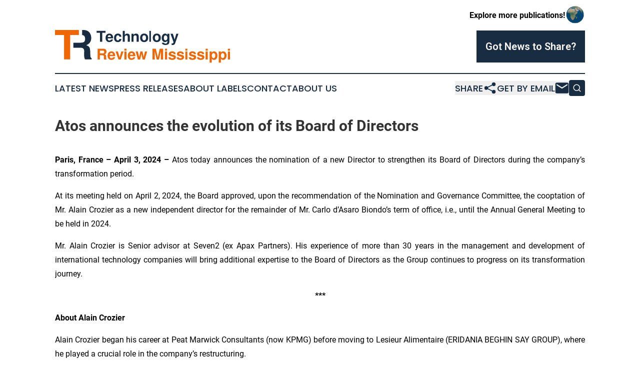

--- FILE ---
content_type: image/svg+xml
request_url: https://cdn.newsmatics.com/agp/sites/technologyreviewmississippi-logo-1.svg
body_size: 15566
content:
<?xml version="1.0" encoding="UTF-8" standalone="no"?>
<svg
   xmlns:dc="http://purl.org/dc/elements/1.1/"
   xmlns:cc="http://creativecommons.org/ns#"
   xmlns:rdf="http://www.w3.org/1999/02/22-rdf-syntax-ns#"
   xmlns:svg="http://www.w3.org/2000/svg"
   xmlns="http://www.w3.org/2000/svg"
   version="1.1"
   id="Layer_1"
   x="0px"
   y="0px"
   viewBox="0 0 661.35999 125.62"
   xml:space="preserve"
   width="661.35999"
   height="125.62"><metadata
   id="metadata71"><rdf:RDF><cc:Work
       rdf:about=""><dc:format>image/svg+xml</dc:format><dc:type
         rdf:resource="http://purl.org/dc/dcmitype/StillImage" /></cc:Work></rdf:RDF></metadata><defs
   id="defs69" />
<style
   type="text/css"
   id="style2">
	.st0{fill:#182D42;}
	.st1{fill:#EF6703;}
</style>
<g
   id="g64"
   transform="translate(-169.32,-437.19)">
	<path
   class="st0"
   d="m 347.81,447.87 v 34.34 h -8.53 v -34.34 h -12.56 v -7.11 h 33.2 v 7.11 z"
   id="path4" />
	<path
   class="st0"
   d="m 374.7,450.99 c 1.33,0 2.62,0.15 3.87,0.45 1.25,0.3 2.53,0.85 3.84,1.65 1.31,0.8 2.44,1.81 3.41,3.04 0.97,1.23 1.75,2.86 2.36,4.89 0.61,2.03 0.91,4.35 0.91,6.96 0,0.45 -0.02,0.91 -0.06,1.36 h -20.58 c 0.04,1.18 0.14,2.19 0.31,3.04 0.17,0.85 0.47,1.69 0.91,2.5 0.44,0.82 1.08,1.44 1.93,1.88 0.85,0.44 1.92,0.65 3.21,0.65 3.03,0 5.06,-1.29 6.08,-3.87 h 7.84 c -0.87,3.03 -2.6,5.45 -5.17,7.25 -2.58,1.8 -5.59,2.7 -9.04,2.7 -4.36,0 -7.79,-1.41 -10.29,-4.24 -2.5,-2.82 -3.75,-6.7 -3.75,-11.63 0,-5.15 1.27,-9.22 3.81,-12.19 2.54,-2.95 6.01,-4.44 10.41,-4.44 z m 6.08,13.08 c -0.19,-2.24 -0.81,-3.96 -1.85,-5.17 -1.04,-1.21 -2.49,-1.82 -4.35,-1.82 -3.49,0 -5.5,2.33 -6.03,6.99 z"
   id="path6" />
	<path
   class="st0"
   d="m 406.93,457.42 c -4.32,0 -6.48,3.35 -6.48,10.06 0,2.99 0.58,5.34 1.73,7.05 1.16,1.71 2.74,2.56 4.75,2.56 1.55,0 2.77,-0.43 3.64,-1.28 0.87,-0.85 1.55,-2.26 2.05,-4.23 h 7.62 c -0.38,3.68 -1.77,6.59 -4.18,8.73 -2.41,2.14 -5.47,3.21 -9.18,3.21 -4.55,0 -8.08,-1.4 -10.6,-4.21 -2.52,-2.8 -3.78,-6.75 -3.78,-11.82 0,-5.23 1.27,-9.28 3.81,-12.17 2.54,-2.88 6.1,-4.32 10.69,-4.32 3.83,0 6.93,1.06 9.29,3.18 2.37,2.12 3.69,5.06 3.95,8.81 h -7.62 c -0.46,-2.01 -1.11,-3.44 -1.96,-4.29 -0.86,-0.86 -2.1,-1.28 -3.73,-1.28 z"
   id="path8" />
	<path
   class="st0"
   d="m 444.11,463.44 c 0,-3.79 -1.63,-5.69 -4.89,-5.69 -1.78,0 -3.25,0.57 -4.41,1.71 -1.16,1.14 -1.73,2.58 -1.73,4.32 v 18.42 h -7.96 v -41.44 h 7.96 v 15.18 c 2.2,-3.3 5.19,-4.95 8.98,-4.95 1.21,0 2.36,0.16 3.44,0.48 1.08,0.32 2.14,0.85 3.18,1.59 1.04,0.74 1.87,1.85 2.47,3.33 0.61,1.48 0.91,3.22 0.91,5.23 v 20.58 h -7.96 v -18.76 z"
   id="path10" />
	<path
   class="st0"
   d="m 458.21,451.5 h 7.96 v 4.43 c 2.2,-3.3 5.27,-4.95 9.21,-4.95 3.26,0 5.79,0.93 7.59,2.79 1.8,1.86 2.7,4.47 2.7,7.84 v 20.58 h -7.96 v -18.93 c 0,-3.68 -1.71,-5.51 -5.12,-5.51 -1.93,0 -3.49,0.55 -4.66,1.65 -1.17,1.1 -1.76,2.56 -1.76,4.38 v 18.42 h -7.96 z"
   id="path12" />
	<path
   class="st0"
   d="m 506.19,450.99 c 4.81,0 8.56,1.45 11.23,4.35 2.67,2.9 4.01,6.95 4.01,12.14 0,4.93 -1.36,8.83 -4.09,11.71 -2.73,2.88 -6.42,4.32 -11.09,4.32 -4.74,0 -8.45,-1.45 -11.14,-4.35 -2.69,-2.9 -4.04,-6.87 -4.04,-11.91 0,-5.04 1.34,-9.01 4.04,-11.91 2.68,-2.9 6.38,-4.35 11.08,-4.35 z m 0.05,6.43 c -2.16,0 -3.9,0.91 -5.23,2.73 -1.33,1.82 -1.99,4.19 -1.99,7.11 0,2.92 0.66,5.29 1.99,7.11 1.33,1.82 3.07,2.73 5.23,2.73 2.12,0 3.86,-0.9 5.2,-2.7 1.35,-1.8 2.02,-4.14 2.02,-7.02 0,-3.03 -0.65,-5.45 -1.96,-7.25 -1.3,-1.81 -3.06,-2.71 -5.26,-2.71 z"
   id="path14" />
	<path
   class="st0"
   d="m 531.85,440.76 v 41.44 h -5.94 v -41.44 z"
   id="path16" />
	<path
   class="st0"
   d="m 553.88,450.99 c 4.81,0 8.56,1.45 11.23,4.35 2.67,2.9 4.01,6.95 4.01,12.14 0,4.93 -1.36,8.83 -4.09,11.71 -2.73,2.88 -6.42,4.32 -11.09,4.32 -4.74,0 -8.45,-1.45 -11.14,-4.35 -2.69,-2.9 -4.04,-6.87 -4.04,-11.91 0,-5.04 1.35,-9.01 4.04,-11.91 2.69,-2.9 6.38,-4.35 11.08,-4.35 z m 0.06,6.43 c -2.16,0 -3.9,0.91 -5.23,2.73 -1.33,1.82 -1.99,4.19 -1.99,7.11 0,2.92 0.66,5.29 1.99,7.11 1.33,1.82 3.07,2.73 5.23,2.73 2.12,0 3.86,-0.9 5.2,-2.7 1.34,-1.8 2.02,-4.14 2.02,-7.02 0,-3.03 -0.65,-5.45 -1.96,-7.25 -1.31,-1.81 -3.06,-2.71 -5.26,-2.71 z"
   id="path18" />
	<path
   class="st0"
   d="m 593.85,451.5 h 7.56 v 31.72 c 0,3.6 -1.28,6.4 -3.84,8.38 -2.56,1.99 -6.15,2.98 -10.77,2.98 -4.09,0 -7.37,-0.79 -9.83,-2.36 -2.46,-1.57 -3.71,-3.69 -3.75,-6.34 h 8.24 c 0.64,2.39 2.52,3.58 5.63,3.58 2.01,0 3.64,-0.58 4.89,-1.73 1.25,-1.16 1.88,-2.66 1.88,-4.52 v -4.15 c -1.48,1.67 -2.85,2.82 -4.12,3.47 -1.27,0.64 -2.79,0.97 -4.58,0.97 -3.79,0 -6.83,-1.46 -9.12,-4.38 -2.29,-2.92 -3.44,-6.76 -3.44,-11.54 0,-4.74 1.21,-8.69 3.64,-11.85 2.42,-3.16 5.46,-4.75 9.1,-4.75 3.41,0 6.25,1.74 8.53,5.23 v -4.71 z m -6.82,6.14 c -1.93,0 -3.5,0.91 -4.69,2.73 -1.19,1.82 -1.79,4.19 -1.79,7.11 0,2.77 0.59,5.02 1.76,6.77 1.17,1.74 2.71,2.61 4.6,2.61 2.08,0 3.78,-0.87 5.09,-2.61 1.31,-1.74 1.96,-4 1.96,-6.77 0,-2.84 -0.65,-5.19 -1.96,-7.05 -1.31,-1.86 -2.97,-2.79 -4.97,-2.79 z"
   id="path20" />
	<path
   class="st0"
   d="m 617.33,483.68 v -0.23 L 605.9,451.5 h 8.75 l 6.76,22.34 6.37,-22.34 h 8.19 l -12.62,36.33 c 0,0.04 -0.08,0.29 -0.23,0.77 -0.15,0.47 -0.28,0.8 -0.37,0.97 -0.09,0.17 -0.25,0.49 -0.46,0.97 -0.21,0.47 -0.43,0.81 -0.65,1.02 -0.23,0.21 -0.53,0.51 -0.91,0.91 -0.38,0.4 -0.81,0.7 -1.28,0.91 -0.47,0.21 -1.01,0.43 -1.62,0.65 -0.61,0.23 -1.31,0.39 -2.1,0.48 -0.8,0.09 -1.67,0.14 -2.62,0.14 -0.83,0 -1.78,-0.08 -2.84,-0.23 v -5.97 c 0.83,0.23 1.54,0.34 2.1,0.34 1.4,0 2.58,-0.49 3.52,-1.48 0.96,-0.98 1.44,-2.19 1.44,-3.63 z"
   id="path22" />
	<path
   class="st1"
   d="m 353.95,543.31 c 0,-1.14 0.02,-2.03 0.06,-2.67 0.04,-0.64 0.06,-1.21 0.06,-1.71 0,-1.74 -0.42,-3 -1.25,-3.78 -0.83,-0.78 -2.18,-1.17 -4.04,-1.17 H 339 v 16.43 h -8.53 v -41.44 h 22.23 c 2.12,0 3.95,0.36 5.49,1.08 1.53,0.72 2.69,1.67 3.47,2.84 0.78,1.17 1.34,2.36 1.68,3.55 0.34,1.19 0.51,2.44 0.51,3.72 0,5 -2.33,8.41 -6.99,10.23 1.02,0.42 1.78,0.75 2.27,1 0.49,0.25 0.99,0.65 1.51,1.22 0.51,0.57 0.85,1.08 1.02,1.53 0.17,0.46 0.34,1.29 0.51,2.5 0.17,1.21 0.27,2.41 0.31,3.58 0.04,1.17 0.08,2.92 0.11,5.23 0,1.59 0.61,2.73 1.82,3.41 v 1.54 h -9.15 c -0.53,-0.99 -0.88,-1.93 -1.05,-2.84 -0.18,-0.89 -0.26,-2.31 -0.26,-4.25 z m 1.36,-21.94 c 0,-2.12 -0.49,-3.53 -1.48,-4.24 -0.99,-0.7 -2.5,-1.05 -4.55,-1.05 H 339 v 10.8 h 10.29 c 2.01,0 3.51,-0.36 4.52,-1.08 1,-0.72 1.5,-2.19 1.5,-4.43 z"
   id="path24" />
	<path
   class="st1"
   d="m 382.43,519.21 c 1.33,0 2.62,0.15 3.87,0.46 1.25,0.3 2.53,0.85 3.84,1.65 1.31,0.8 2.44,1.81 3.41,3.04 0.97,1.23 1.75,2.86 2.36,4.89 0.61,2.03 0.91,4.35 0.91,6.96 0,0.46 -0.02,0.91 -0.06,1.36 h -20.58 c 0.04,1.17 0.14,2.19 0.31,3.04 0.17,0.85 0.47,1.69 0.91,2.5 0.44,0.82 1.08,1.44 1.93,1.88 0.85,0.44 1.92,0.65 3.21,0.65 3.03,0 5.06,-1.29 6.08,-3.87 h 7.84 c -0.87,3.03 -2.6,5.45 -5.17,7.25 -2.58,1.8 -5.59,2.7 -9.04,2.7 -4.36,0 -7.79,-1.41 -10.29,-4.24 -2.5,-2.82 -3.75,-6.7 -3.75,-11.63 0,-5.15 1.27,-9.22 3.81,-12.19 2.54,-2.96 6.01,-4.45 10.41,-4.45 z m 6.08,13.07 c -0.19,-2.24 -0.81,-3.96 -1.85,-5.17 -1.04,-1.21 -2.49,-1.82 -4.35,-1.82 -3.49,0 -5.5,2.33 -6.03,6.99 z"
   id="path26" />
	<path
   class="st1"
   d="m 417.62,550.42 h -8.36 l -10.74,-30.7 h 8.41 l 6.65,22.46 6.2,-22.46 h 8.41 z"
   id="path28" />
	<path
   class="st1"
   d="m 439.68,508.98 v 7.11 h -7.96 v -7.11 z m 0,10.74 v 30.7 h -7.96 v -30.7 z"
   id="path30" />
	<path
   class="st1"
   d="m 458.61,519.21 c 1.33,0 2.62,0.15 3.87,0.46 1.25,0.3 2.53,0.85 3.84,1.65 1.31,0.8 2.44,1.81 3.41,3.04 0.97,1.23 1.75,2.86 2.36,4.89 0.61,2.03 0.91,4.35 0.91,6.96 0,0.46 -0.02,0.91 -0.06,1.36 h -20.58 c 0.04,1.17 0.14,2.19 0.31,3.04 0.17,0.85 0.47,1.69 0.91,2.5 0.44,0.82 1.08,1.44 1.93,1.88 0.85,0.44 1.92,0.65 3.21,0.65 3.03,0 5.06,-1.29 6.08,-3.87 h 7.84 c -0.87,3.03 -2.6,5.45 -5.17,7.25 -2.58,1.8 -5.59,2.7 -9.04,2.7 -4.36,0 -7.79,-1.41 -10.29,-4.24 -2.5,-2.82 -3.75,-6.7 -3.75,-11.63 0,-5.15 1.27,-9.22 3.81,-12.19 2.54,-2.96 6.01,-4.45 10.41,-4.45 z m 6.08,13.07 c -0.19,-2.24 -0.81,-3.96 -1.85,-5.17 -1.04,-1.21 -2.49,-1.82 -4.35,-1.82 -3.49,0 -5.5,2.33 -6.03,6.99 z"
   id="path32" />
	<path
   class="st1"
   d="m 508.74,550.42 h -8.24 l -4.6,-21.66 -4.89,21.66 h -8.19 l -8.64,-30.7 h 8.24 l 4.89,21.49 4.66,-21.49 h 7.96 l 4.6,21.49 4.66,-21.49 h 8.24 z"
   id="path34" />
	<path
   class="st1"
   d="m 546.21,518.13 v 32.29 h -8.53 v -41.44 h 12.73 l 7.5,32.97 7.28,-32.97 h 12.85 v 41.44 h -8.53 v -32.29 l -7.33,32.29 h -8.53 z"
   id="path36" />
	<path
   class="st1"
   d="m 593.05,508.98 v 7.11 h -7.96 v -7.11 z m 0,10.74 v 30.7 h -7.96 v -30.7 z"
   id="path38" />
	<path
   class="st1"
   d="m 605.95,541.49 c 0.26,1.29 0.8,2.27 1.62,2.96 0.81,0.68 2.36,1.02 4.63,1.02 1.86,0 3.31,-0.27 4.35,-0.8 1.04,-0.53 1.56,-1.27 1.56,-2.22 0,-0.61 -0.2,-1.1 -0.6,-1.48 -0.4,-0.38 -1.09,-0.72 -2.07,-1.02 l -9.49,-2.96 c -0.04,0 -0.27,-0.07 -0.68,-0.2 -0.42,-0.13 -0.71,-0.24 -0.88,-0.31 -0.17,-0.08 -0.48,-0.2 -0.94,-0.37 -0.46,-0.17 -0.81,-0.35 -1.05,-0.54 -0.25,-0.19 -0.56,-0.43 -0.94,-0.71 -0.38,-0.28 -0.67,-0.6 -0.88,-0.94 -0.21,-0.34 -0.43,-0.73 -0.65,-1.17 -0.23,-0.44 -0.4,-0.94 -0.51,-1.51 -0.11,-0.57 -0.17,-1.17 -0.17,-1.82 0,-3.15 1.13,-5.64 3.38,-7.48 2.25,-1.84 5.33,-2.76 9.24,-2.76 4.13,0 7.37,0.92 9.72,2.76 2.35,1.84 3.56,4.39 3.64,7.65 h -7.67 c -0.04,-2.77 -1.95,-4.15 -5.74,-4.15 -1.4,0 -2.52,0.26 -3.35,0.77 -0.83,0.51 -1.25,1.2 -1.25,2.07 0,0.61 0.19,1.07 0.57,1.39 0.38,0.32 1.12,0.65 2.22,0.99 l 10.06,2.9 c 4.02,1.18 6.03,3.75 6.03,7.73 0,1.17 -0.21,2.32 -0.63,3.44 -0.42,1.12 -1.09,2.23 -2.02,3.33 -0.93,1.1 -2.32,1.98 -4.18,2.64 -1.86,0.66 -4.06,1 -6.59,1 -9.44,0 -14.27,-3.41 -14.5,-10.23 h 7.77 z"
   id="path40" />
	<path
   class="st1"
   d="m 636.99,541.49 c 0.26,1.29 0.8,2.27 1.62,2.96 0.81,0.68 2.36,1.02 4.63,1.02 1.86,0 3.31,-0.27 4.35,-0.8 1.04,-0.53 1.56,-1.27 1.56,-2.22 0,-0.61 -0.2,-1.1 -0.6,-1.48 -0.4,-0.38 -1.09,-0.72 -2.07,-1.02 l -9.49,-2.96 c -0.04,0 -0.27,-0.07 -0.68,-0.2 -0.42,-0.13 -0.71,-0.24 -0.88,-0.31 -0.17,-0.08 -0.48,-0.2 -0.94,-0.37 -0.46,-0.17 -0.81,-0.35 -1.05,-0.54 -0.25,-0.19 -0.56,-0.43 -0.94,-0.71 -0.38,-0.28 -0.67,-0.6 -0.88,-0.94 -0.21,-0.34 -0.43,-0.73 -0.65,-1.17 -0.23,-0.44 -0.4,-0.94 -0.51,-1.51 -0.11,-0.57 -0.17,-1.17 -0.17,-1.82 0,-3.15 1.13,-5.64 3.38,-7.48 2.25,-1.84 5.33,-2.76 9.24,-2.76 4.13,0 7.37,0.92 9.72,2.76 2.35,1.84 3.56,4.39 3.64,7.65 h -7.67 c -0.04,-2.77 -1.95,-4.15 -5.74,-4.15 -1.4,0 -2.52,0.26 -3.35,0.77 -0.83,0.51 -1.25,1.2 -1.25,2.07 0,0.61 0.19,1.07 0.57,1.39 0.38,0.32 1.12,0.65 2.22,0.99 l 10.06,2.9 c 4.02,1.18 6.03,3.75 6.03,7.73 0,1.17 -0.21,2.32 -0.63,3.44 -0.42,1.12 -1.09,2.23 -2.02,3.33 -0.93,1.1 -2.32,1.98 -4.18,2.64 -1.86,0.66 -4.06,1 -6.59,1 -9.44,0 -14.27,-3.41 -14.5,-10.23 h 7.77 z"
   id="path42" />
	<path
   class="st1"
   d="m 669.8,508.98 v 7.11 h -7.96 v -7.11 z m 0,10.74 v 30.7 h -7.96 v -30.7 z"
   id="path44" />
	<path
   class="st1"
   d="m 682.7,541.49 c 0.26,1.29 0.8,2.27 1.62,2.96 0.81,0.68 2.36,1.02 4.63,1.02 1.86,0 3.31,-0.27 4.35,-0.8 1.04,-0.53 1.56,-1.27 1.56,-2.22 0,-0.61 -0.2,-1.1 -0.6,-1.48 -0.4,-0.38 -1.09,-0.72 -2.07,-1.02 L 682.7,537 c -0.04,0 -0.27,-0.07 -0.68,-0.2 -0.42,-0.13 -0.71,-0.24 -0.88,-0.31 -0.17,-0.08 -0.48,-0.2 -0.94,-0.37 -0.46,-0.17 -0.81,-0.35 -1.05,-0.54 -0.25,-0.19 -0.56,-0.43 -0.94,-0.71 -0.38,-0.28 -0.67,-0.6 -0.88,-0.94 -0.21,-0.34 -0.43,-0.73 -0.65,-1.17 -0.23,-0.44 -0.4,-0.94 -0.51,-1.51 -0.11,-0.57 -0.17,-1.17 -0.17,-1.82 0,-3.15 1.13,-5.64 3.38,-7.48 2.25,-1.84 5.33,-2.76 9.24,-2.76 4.13,0 7.37,0.92 9.72,2.76 2.35,1.84 3.56,4.39 3.64,7.65 h -7.67 c -0.04,-2.77 -1.95,-4.15 -5.74,-4.15 -1.4,0 -2.52,0.26 -3.35,0.77 -0.83,0.51 -1.25,1.2 -1.25,2.07 0,0.61 0.19,1.07 0.57,1.39 0.38,0.32 1.12,0.65 2.22,0.99 l 10.06,2.9 c 4.02,1.18 6.03,3.75 6.03,7.73 0,1.17 -0.21,2.32 -0.63,3.44 -0.42,1.12 -1.09,2.23 -2.02,3.33 -0.93,1.1 -2.32,1.98 -4.18,2.64 -1.86,0.66 -4.06,1 -6.59,1 -9.44,0 -14.27,-3.41 -14.5,-10.23 h 7.77 z"
   id="path46" />
	<path
   class="st1"
   d="m 713.74,541.49 c 0.26,1.29 0.8,2.27 1.62,2.96 0.81,0.68 2.36,1.02 4.63,1.02 1.86,0 3.31,-0.27 4.35,-0.8 1.04,-0.53 1.56,-1.27 1.56,-2.22 0,-0.61 -0.2,-1.1 -0.6,-1.48 -0.4,-0.38 -1.09,-0.72 -2.07,-1.02 l -9.49,-2.96 c -0.04,0 -0.27,-0.07 -0.68,-0.2 -0.42,-0.13 -0.71,-0.24 -0.88,-0.31 -0.17,-0.08 -0.48,-0.2 -0.94,-0.37 -0.46,-0.17 -0.81,-0.35 -1.05,-0.54 -0.25,-0.19 -0.56,-0.43 -0.94,-0.71 -0.38,-0.28 -0.67,-0.6 -0.88,-0.94 -0.21,-0.34 -0.43,-0.73 -0.65,-1.17 -0.23,-0.44 -0.4,-0.94 -0.51,-1.51 -0.11,-0.57 -0.17,-1.17 -0.17,-1.82 0,-3.15 1.13,-5.64 3.38,-7.48 2.25,-1.84 5.33,-2.76 9.24,-2.76 4.13,0 7.37,0.92 9.72,2.76 2.35,1.84 3.56,4.39 3.64,7.65 h -7.67 c -0.04,-2.77 -1.95,-4.15 -5.74,-4.15 -1.4,0 -2.52,0.26 -3.35,0.77 -0.83,0.51 -1.25,1.2 -1.25,2.07 0,0.61 0.19,1.07 0.57,1.39 0.38,0.32 1.12,0.65 2.22,0.99 l 10.06,2.9 c 4.02,1.18 6.03,3.75 6.03,7.73 0,1.17 -0.21,2.32 -0.63,3.44 -0.42,1.12 -1.09,2.23 -2.02,3.33 -0.93,1.1 -2.32,1.98 -4.18,2.64 -1.86,0.66 -4.06,1 -6.59,1 -9.44,0 -14.27,-3.41 -14.5,-10.23 h 7.77 z"
   id="path48" />
	<path
   class="st1"
   d="m 746.54,508.98 v 7.11 h -7.96 v -7.11 z m 0,10.74 v 30.7 h -7.96 v -30.7 z"
   id="path50" />
	<path
   class="st1"
   d="m 770.36,519.21 c 3.87,0 6.97,1.55 9.32,4.66 2.35,3.11 3.52,6.99 3.52,11.65 0,4.66 -1.22,8.54 -3.67,11.63 -2.45,3.09 -5.5,4.63 -9.18,4.63 -3.79,0 -6.63,-1.67 -8.53,-5 v 16.03 h -7.96 v -43.09 h 7.96 v 4.55 c 1.91,-3.37 4.75,-5.06 8.54,-5.06 z m 3.04,9.35 c -1.23,-1.8 -2.85,-2.7 -4.86,-2.7 -2.01,0 -3.63,0.89 -4.86,2.67 -1.23,1.78 -1.85,4.11 -1.85,6.99 0,2.88 0.62,5.2 1.85,6.96 1.23,1.76 2.85,2.64 4.86,2.64 1.97,0 3.58,-0.89 4.83,-2.67 1.25,-1.78 1.88,-4.05 1.88,-6.82 0,-2.91 -0.62,-5.27 -1.85,-7.07 z"
   id="path52" />
	<path
   class="st1"
   d="m 804.81,519.21 c 3.87,0 6.97,1.55 9.32,4.66 2.35,3.11 3.52,6.99 3.52,11.65 0,4.66 -1.22,8.54 -3.67,11.63 -2.45,3.09 -5.5,4.63 -9.18,4.63 -3.79,0 -6.63,-1.67 -8.53,-5 v 16.03 h -7.96 v -43.09 h 7.96 v 4.55 c 1.91,-3.37 4.75,-5.06 8.54,-5.06 z m 3.04,9.35 c -1.23,-1.8 -2.85,-2.7 -4.86,-2.7 -2.01,0 -3.63,0.89 -4.86,2.67 -1.23,1.78 -1.85,4.11 -1.85,6.99 0,2.88 0.62,5.2 1.85,6.96 1.23,1.76 2.85,2.64 4.86,2.64 1.97,0 3.58,-0.89 4.83,-2.67 1.25,-1.78 1.88,-4.05 1.88,-6.82 0,-2.91 -0.62,-5.27 -1.85,-7.07 z"
   id="path54" />
	<path
   class="st1"
   d="m 830.68,508.98 v 7.11 h -7.96 v -7.11 z m 0,10.74 v 30.7 h -7.96 v -30.7 z"
   id="path56" />
	<path
   d="m 226.53,549.87 h 0.15 v -44.68 h -0.15 z m 0,-93.36 v 29.36 h 0.15 v -29.36 z"
   id="path58" />
	<path
   class="st0"
   d="m 302.85,536.41 c -0.1,-6.28 -0.21,-11.02 -0.3,-14.21 -0.11,-3.2 -0.39,-6.44 -0.85,-9.74 -0.46,-3.3 -0.93,-5.56 -1.39,-6.81 -0.47,-1.23 -1.4,-2.63 -2.79,-4.16 -1.39,-1.55 -2.75,-2.65 -4.09,-3.32 -1.34,-0.67 -3.41,-1.57 -6.19,-2.72 12.68,-4.94 19.01,-14.21 19.01,-27.81 0,-3.51 -0.46,-6.88 -1.39,-10.13 -0.93,-3.24 -2.45,-6.47 -4.55,-9.66 -2.12,-3.19 -5.26,-5.77 -9.44,-7.73 -4.16,-1.96 -9.14,-2.93 -14.92,-2.93 h -4.18 v 19.32 c 0,0 3.54,-0.32 7.27,2.85 2.51,2.13 4.02,5.75 4.02,11.52 0,6.09 -1.36,10.11 -4.09,12.05 -2.73,1.96 -6.83,2.93 -12.29,2.93 h -27.84 v 19.32 h 26.43 c 5.05,0 8.71,1.06 10.98,3.17 2.26,2.12 3.4,5.54 3.4,10.29 0,1.34 -0.05,2.89 -0.16,4.63 -0.1,1.75 -0.15,4.18 -0.15,7.27 0,5.26 0.23,9.12 0.69,11.59 0.46,2.47 1.41,5.05 2.86,7.73 h 24.88 v -4.18 c -3.28,-1.84 -4.92,-4.93 -4.92,-9.27 z m -87.33,13.46 h 0.15 v -93.36 h -0.15 z"
   id="path60" />
	<polygon
   class="st1"
   points="226.53,456.51 226.53,485.87 226.67,485.87 226.67,505.19 226.53,505.19 226.53,549.87 203.49,549.87 203.49,456.51 169.32,456.51 169.32,437.19 259.6,437.19 259.6,456.51 "
   id="polygon62" />
</g>
</svg>
